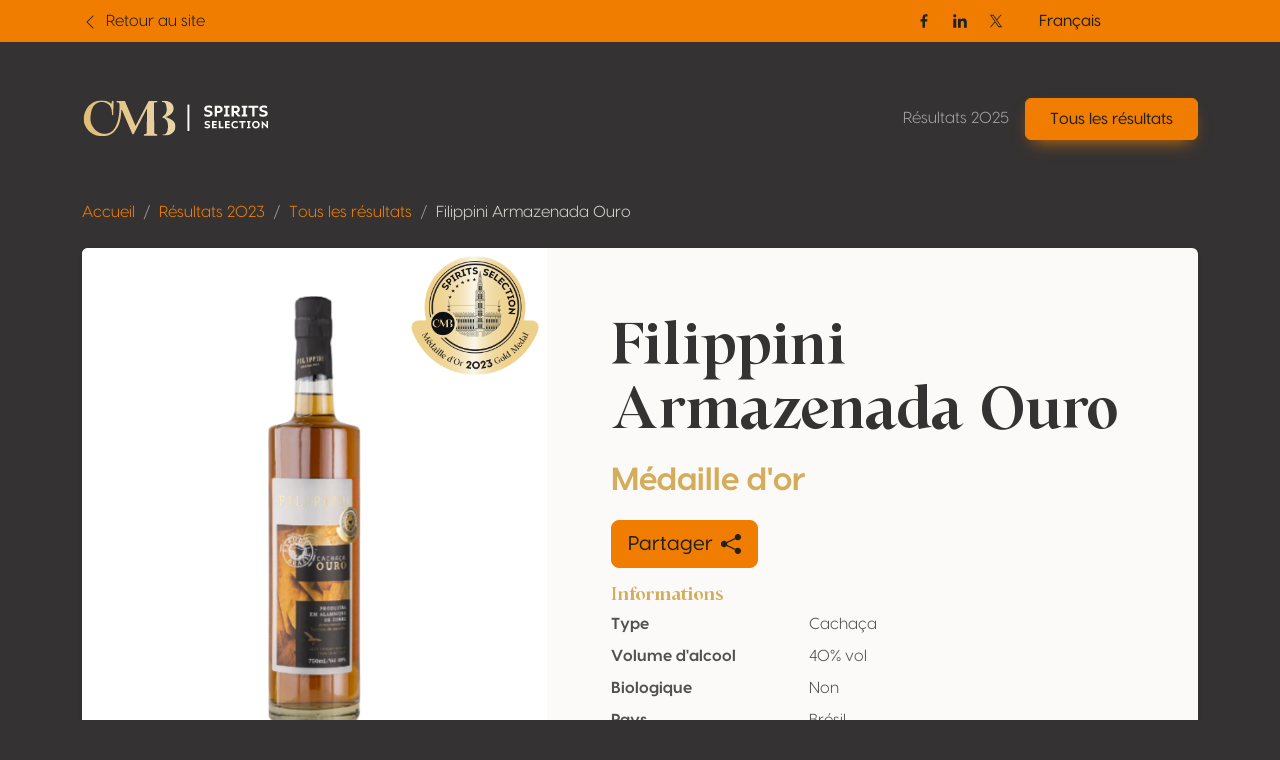

--- FILE ---
content_type: text/html; charset=UTF-8
request_url: https://results.spiritsselection.com/fr/resultats/2023/205828-filippini-armazenada-ouro
body_size: 6509
content:
<!doctype html>
<html lang="fr" data-bs-theme="dark">
<head>

    <meta charset="UTF-8">
    <meta name="viewport"
          content="width=device-width, user-scalable=no, initial-scale=1.0, maximum-scale=1.0, minimum-scale=1.0">
    <meta http-equiv="X-UA-Compatible" content="ie=edge">

    <!-- SEO Meta -->
    <title>Filippini Armazenada Ouro • Spirits Selection</title><meta name="description" content="Filippini Armazenada Ouro"><link rel="alternate" hreflang="en" href="https://results.spiritsselection.com/en/results/2023/205828-filippini-armazenada-ouro"/><link rel="alternate" hreflang="es" href="https://results.spiritsselection.com/es/resultados/2023/205828-filippini-armazenada-ouro"/><link rel="alternate" hreflang="it" href="https://results.spiritsselection.com/it/risultati/2023/205828-filippini-armazenada-ouro"/><link rel="alternate" hreflang="pt" href="https://results.spiritsselection.com/pt/resultados/2023/205828-filippini-armazenada-ouro"/><meta property="og:title" content="Filippini Armazenada Ouro" /><meta property="og:site_name" content="Spirits Selection 2025" /><meta property="og:description" content="Filippini Armazenada Ouro" /><meta property="og:type" content="website" /><meta property="og:url" content="https://results.spiritsselection.com/fr/resultats/2023/205828-filippini-armazenada-ouro" /><meta property="og:image" content="https://docs.spiritsselection.com/linked/SSEL2023/reg/79434/b1e38451-e8f3-47de-a253-bdda40d3fe1b.jpeg" /><meta name="twitter:title" content="Filippini Armazenada Ouro" /><meta name="twitter:description" content="Filippini Armazenada Ouro" /><meta name="twitter:url" content="https://results.spiritsselection.com/fr/resultats/2023/205828-filippini-armazenada-ouro" /><meta name="twitter:images0" content="https://docs.spiritsselection.com/linked/SSEL2023/reg/79434/b1e38451-e8f3-47de-a253-bdda40d3fe1b.jpeg" /><script type="application/ld+json">{"@context":"https://schema.org","@type":"WebPage","name":"Spirits Selection","description":"Spirits Selection"}</script>

    <!-- CSS & JS Files -->
    <link href="https://results.spiritsselection.com/css/app.css" rel="stylesheet">

            <!-- Google Tag Manager -->
        <script async="" src="https://www.googletagmanager.com/gtag/js?id=G-1QHZGM3GG6"></script>
        <script>
            window.dataLayer = window.dataLayer || [];
            function gtag() { dataLayer.push(arguments) }
            gtag('js', new Date());
            gtag('config', 'G-1QHZGM3GG6');
        </script>
    
            <!-- Matomo -->
        <script>
            var _paq = window._paq = window._paq || [];
            _paq.push(['trackPageView']);
            _paq.push(['enableLinkTracking']);
            _paq.push(['requireCookieConsent']);
            (function() {
                var u="//analytics.softedge.be/";
                _paq.push(['setTrackerUrl', u+'matomo.php']);
                _paq.push(['setSiteId', '8']);
                var d=document, g=d.createElement('script'), s=d.getElementsByTagName('script')[0];
                g.async=true; g.src=u+'matomo.js'; s.parentNode.insertBefore(g,s);
            })();
        </script>
    
</head>
<body>

    <header class="position-absolute top-0 z-2 w-100">
	<nav class="navbar top-bar">
		<div class="container">
			<div class="row justify-content-between align-items-center w-100">
                <div class="col-6 d-flex align-items-center">
                    <a class="text-bg-primary" href="https://spiritsselection.com/">
                        <svg xmlns="http://www.w3.org/2000/svg" width="1em" height="1em" viewBox="0 0 16 16" fill="currentColor" class="bi bi-chevron-left me-1">
                            <path fill-rule="evenodd" d="M11.354 1.646a.5.5 0 0 1 0 .708L5.707 8l5.647 5.646a.5.5 0 0 1-.708.708l-6-6a.5.5 0 0 1 0-.708l6-6a.5.5 0 0 1 .708 0z"></path>
                        </svg>
                        <span> Retour au site </span>
                    </a>
                </div>

                <div class="col-6 d-flex justify-content-end align-items-center">
                    <div class="hstack d-none d-md-flex align-items-center gap-2">
                                                    <a href="https://www.facebook.com/SpiritsSelection/" class="btn btn-sm text-bg-primary btn-icon btn-facebook" target="_blank" rel="noopener">
                                <span class="visually-hidden">Facebook</span>
                                <svg xmlns="http://www.w3.org/2000/svg" width="1em" height="1em" viewBox="0 0 24 24">
                                    <path fill="currentColor" d="M13.397 20.997v-8.196h2.765l.411-3.209h-3.176V7.548c0-.926.258-1.56 1.587-1.56h1.684V3.127A22.336 22.336 0 0 0 14.201 3c-2.444 0-4.122 1.492-4.122 4.231v2.355H7.332v3.209h2.753v8.202h3.312z">
                                    </path>
                                </svg>
                            </a>
                        
                                                    <a href="https://www.linkedin.com/company/concoursmondial/" class="btn btn-sm text-bg-primary btn-icon btn-linkedin" target="_blank" rel="noopener">
                                <span class="visually-hidden">Linkedin</span>
                                <svg xmlns="http://www.w3.org/2000/svg" width="1em" height="1em" viewBox="0 0 24 24">
                                    <circle fill="currentColor" cx="4.983" cy="5.009" r="2.188"></circle>
                                    <path fill="currentColor" d="M9.237 8.855v12.139h3.769v-6.003c0-1.584.298-3.118 2.262-3.118 1.937 0 1.961 1.811 1.961 3.218v5.904H21v-6.657c0-3.27-.704-5.783-4.526-5.783-1.835 0-3.065 1.007-3.568 1.96h-.051v-1.66H9.237zm-6.142 0H6.87v12.139H3.095z">
                                    </path>
                                </svg>
                            </a>
                        
                                                    <a href="https://twitter.com/concoursmondial/" class="btn btn-sm text-bg-primary btn-icon btn-twitter" target="_blank" rel="noopener">
                                <span class="visually-hidden">Twitter / X</span>
                                <svg xmlns="http://www.w3.org/2000/svg" width="1em" height="1em" viewBox="0 0 12 12">
                                    <path fill="currentColor" d="m6.76 5.371 2.978-3.46h-.706L6.447 4.914 4.382 1.91H2l3.123 4.545L2 10.085h.706l2.73-3.174 2.18 3.173h2.382L6.76 5.371Zm-.966 1.124-.317-.453-2.517-3.6h1.084l2.031 2.905.317.453 2.64 3.777H7.95L5.794 6.495Z"></path>
                                </svg>
                            </a>
                        
                    </div>

                    <div>
                        <div>
                            <div class="dropdown">
                                <button class="btn btn-primary dropdown-toggle" type="button" data-bs-toggle="dropdown" aria-expanded="false">
                                    Français
                                </button>
                                <ul class="dropdown-menu">
                                                                            <li>
                                            <a class="dropdown-item" href="https://results.spiritsselection.com/fr/resultats/2023/205828-filippini-armazenada-ouro">
                                                Français
                                            </a>
                                        </li>
                                                                            <li>
                                            <a class="dropdown-item" href="https://results.spiritsselection.com/en/results/2023/205828-filippini-armazenada-ouro">
                                                English
                                            </a>
                                        </li>
                                                                            <li>
                                            <a class="dropdown-item" href="https://results.spiritsselection.com/es/resultados/2023/205828-filippini-armazenada-ouro">
                                                Español
                                            </a>
                                        </li>
                                                                            <li>
                                            <a class="dropdown-item" href="https://results.spiritsselection.com/it/risultati/2023/205828-filippini-armazenada-ouro">
                                                Italiano
                                            </a>
                                        </li>
                                                                            <li>
                                            <a class="dropdown-item" href="https://results.spiritsselection.com/pt/resultados/2023/205828-filippini-armazenada-ouro">
                                                Portugués
                                            </a>
                                        </li>
                                                                    </ul>
                            </div>

                        </div>
                    </div>

                    <div class="ms-5">
                                            </div>
                </div>
			</div>
		</div>
	</nav>

	<nav class="navbar navbar-dark navbar-expand-md">
		<div class="container my-3">
            <a class="navbar-brand" href="https://results.spiritsselection.com/fr/resultats">
                <img src="https://img.concoursmondial.com/logos/spirits-selection-cmb-text-hor-neg.svg" alt="Logo Spirits Selection">
			</a>

			<button class="d-md-none btn py-1 ps-3 pe-2 text-contrast-high bg-white bg-opacity-10 border border-1 gap-2" style="backdrop-filter: blur(6px);" type="button" data-bs-toggle="offcanvas" data-bs-target="#offcanvasNavbar" aria-controls="offcanvasNavbar" aria-label="Toggle navigation">
				Menu
				<svg xmlns="http://www.w3.org/2000/svg" width="2em" height="2em" viewBox="0 0 24 24">
					<path fill="currentColor" d="M4 6h16v2H4zm4 5h12v2H8zm5 5h7v2h-7z"></path>
				</svg>
			</button>

			<div class="offcanvas offcanvas-end text-end" tabindex="-1" data-bs-scroll="false" data-bs-backdrop="static" id="offcanvasNavbar" aria-labelledby="offcanvasNavbarLabel">

				<!-- Primary band on mobile -->
				<div class="position-absolute top-0 start-0 h-100 bg-primary d-md-none" style="width: 4rem;"></div>

				<div class="offcanvas-header z-1">
					<h1 class="offcanvas-title visually-hidden" id="offcanvasNavbarLabel">Navigation</h1>

					<a href="https://results.spiritsselection.com/fr/resultats" class="d-flex justify-content-center align-items-center">
						<img style="height: 5rem; width: 5rem;" class="img-fluid" src="https://img.concoursmondial.com/logos/spirits-selection-medal.svg" alt="Concours Mondial de Bruxelles Medal">
					</a>

					<button type="button" class="btn-close" data-bs-dismiss="offcanvas" aria-label="Close"></button>
				</div>

				<div class="offcanvas-body">
                    <ul class="navbar-nav ms-auto mt-5 mt-md-0">
                        <li class="nav-item">
                            <a class="nav-link" href="https://results.spiritsselection.com/fr/resultats"> Résultats 2025 </a>
                        </li>
                        <li class="nav-item">
                            <a class="btn btn-primary lift shadow-primary" role="button" href="https://results.spiritsselection.com/fr/resultats/2025"> Tous les résultats </a>
                        </li>
                        <li class="nav-item d-md-none">
                            <!--  -->
                        </li>
                    </ul>

					<!-- Socials + lang switch mobile -->
					<div class="hstack socials me-lg-4 d-md-none">
                                        <a href="https://www.facebook.com/SpiritsSelection/" class="btn btn-sm text-white-50 btn-icon btn-facebook" target="_blank" rel="noopener">
							<span class="visually-hidden">Facebook</span>
							<svg xmlns="http://www.w3.org/2000/svg" width="1em" height="1em" viewBox="0 0 24 24">
								<path fill="currentColor" d="M13.397 20.997v-8.196h2.765l.411-3.209h-3.176V7.548c0-.926.258-1.56 1.587-1.56h1.684V3.127A22.336 22.336 0 0 0 14.201 3c-2.444 0-4.122 1.492-4.122 4.231v2.355H7.332v3.209h2.753v8.202h3.312z">
								</path>
							</svg>
						</a>
                        
                                                <a href="https://www.linkedin.com/company/concoursmondial/" class="btn btn-sm text-white-50 btn-icon btn-linkedin" target="_blank" rel="noopener">
							<span class="visually-hidden">Linkedin</span>
							<svg xmlns="http://www.w3.org/2000/svg" width="1em" height="1em" viewBox="0 0 24 24">
								<circle fill="currentColor" cx="4.983" cy="5.009" r="2.188"></circle>
								<path fill="currentColor" d="M9.237 8.855v12.139h3.769v-6.003c0-1.584.298-3.118 2.262-3.118 1.937 0 1.961 1.811 1.961 3.218v5.904H21v-6.657c0-3.27-.704-5.783-4.526-5.783-1.835 0-3.065 1.007-3.568 1.96h-.051v-1.66H9.237zm-6.142 0H6.87v12.139H3.095z">
								</path>
							</svg>
						</a>
                        
                                                <a href="https://twitter.com/concoursmondial/" class="btn btn-sm text-white-50 btn-icon btn-twitter" target="_blank" rel="noopener">
		                    <span class="visually-hidden">Twitter / X</span>
		                        <svg xmlns="http://www.w3.org/2000/svg" width="1em" height="1em" viewBox="0 0 12 12">
			                        <path fill="currentColor" d="m6.76 5.371 2.978-3.46h-.706L6.447 4.914 4.382 1.91H2l3.123 4.545L2 10.085h.706l2.73-3.174 2.18 3.173h2.382L6.76 5.371Zm-.966 1.124-.317-.453-2.517-3.6h1.084l2.031 2.905.317.453 2.64 3.777H7.95L5.794 6.495Z"></path>
		                        </svg>
	                    </a>
                        
						<!-- Lang switch mobile -->
						<div class="lang-switcher ms-auto d-xl-none">
                        <div class="dropup">
                                <button class="btn btn-dark hstack dropdown-toggle" type="button" data-bs-toggle="dropdown" aria-expanded="false">
                                    Français
                                    <svg class="ms-2 text-primary" xmlns="http://www.w3.org/2000/svg" width=".8em" height=".8em" fill="currentColor" viewBox="0 0 16 16">
                                        <path fill-rule="evenodd" d="M7.646 4.646a.5.5 0 0 1 .708 0l6 6a.5.5 0 0 1-.708.708L8 5.707l-5.646 5.647a.5.5 0 0 1-.708-.708l6-6z"/>
                                    </svg>
                                </button>
                                <ul class="dropdown-menu">
                                                                            <li>
                                            <a class="dropdown-item" href="https://results.spiritsselection.com/fr/resultats/2023/205828-filippini-armazenada-ouro">
                                                Français
                                            </a>
                                        </li>
                                                                            <li>
                                            <a class="dropdown-item" href="https://results.spiritsselection.com/en/results/2023/205828-filippini-armazenada-ouro">
                                                English
                                            </a>
                                        </li>
                                                                            <li>
                                            <a class="dropdown-item" href="https://results.spiritsselection.com/es/resultados/2023/205828-filippini-armazenada-ouro">
                                                Español
                                            </a>
                                        </li>
                                                                            <li>
                                            <a class="dropdown-item" href="https://results.spiritsselection.com/it/risultati/2023/205828-filippini-armazenada-ouro">
                                                Italiano
                                            </a>
                                        </li>
                                                                            <li>
                                            <a class="dropdown-item" href="https://results.spiritsselection.com/pt/resultados/2023/205828-filippini-armazenada-ouro">
                                                Portugués
                                            </a>
                                        </li>
                                                                    </ul>
                            </div>
                        </div>
					</div>
				</div>
			</div>
		</div>
	</nav>
</header>

    <div class="modal fade" role="dialog" tabindex="-1" id="share">
    <div class="modal-dialog modal-dialog-centered" role="document">
        <div class="modal-content">

            <div class="modal-header">
                <h4 class="modal-title"> Partager </h4>
                <button type="button" class="btn-close" data-bs-dismiss="modal" aria-label="Close"></button>
            </div>

            <div class="modal-body">
                <div class="row">

                    <div class="col-6 col-sm-4 d-flex flex-column align-items-center mb-3">
                        <div class="btn-social-link">
                            <a target="_blank" href="http://www.facebook.com/sharer.php?u=https%3A%2F%2Fresults.spiritsselection.com%2Ffr%2Fresultats%2F2023%2F205828-filippini-armazenada-ouro">
                                <svg xmlns="http://www.w3.org/2000/svg" width="1em" height="1em" viewBox="0 0 24 24" fill="none" class="h1">
                                    <path d="M9.19795 21.5H13.198V13.4901H16.8021L17.198 9.50977H13.198V7.5C13.198 6.94772 13.6457 6.5 14.198 6.5H17.198V2.5H14.198C11.4365 2.5 9.19795 4.73858 9.19795 7.5V9.50977H7.19795L6.80206 13.4901H9.19795V21.5Z" fill="currentColor"></path>
                                </svg>
                                <span> Facebook </span>
                            </a>
                        </div>
                    </div>

                    <div class="col-6 col-sm-4 d-flex flex-column align-items-center mb-3">
                        <div class="btn-social-link">
                            <a target="_blank" href="http://twitter.com/share?url=https%3A%2F%2Fresults.spiritsselection.com%2Ffr%2Fresultats%2F2023%2F205828-filippini-armazenada-ouro">
                            <svg xmlns="http://www.w3.org/2000/svg" width="1em" height="1em" fill="currentColor" viewBox="0 0 16 16" class="h1 pt-2">
                                <path d="M12.6.75h2.454l-5.36 6.142L16 15.25h-4.937l-3.867-5.07-4.425 5.07H.316l5.733-6.57L0 .75h5.063l3.495 4.633L12.601.75Zm-.86 13.028h1.36L4.323 2.145H2.865l8.875 11.633Z"/>
                            </svg>
                                <span> Twitter / X </span>
                            </a>
                        </div>
                    </div>

                    <div class="col-6 col-sm-4 d-flex flex-column align-items-center mb-3">
                        <div class="btn-social-link">
                            <a target="_blank" href="https://www.linkedin.com/shareArticle?mini=true&url=https%3A%2F%2Fresults.spiritsselection.com%2Ffr%2Fresultats%2F2023%2F205828-filippini-armazenada-ouro">
                                <svg xmlns="http://www.w3.org/2000/svg" width="1em" height="1em" viewBox="0 0 24 24" fill="none" class="h1">
                                    <path d="M14.8284 12L16.2426 13.4142L19.071 10.5858C20.6331 9.02365 20.6331 6.49099 19.071 4.9289C17.509 3.3668 14.9763 3.3668 13.4142 4.9289L10.5858 7.75732L12 9.17154L14.8284 6.34311C15.6095 5.56206 16.8758 5.56206 17.6568 6.34311C18.4379 7.12416 18.4379 8.39049 17.6568 9.17154L14.8284 12Z" fill="currentColor"></path>
                                    <path d="M12 14.8285L13.4142 16.2427L10.5858 19.0711C9.02372 20.6332 6.49106 20.6332 4.92896 19.0711C3.36686 17.509 3.36686 14.9764 4.92896 13.4143L7.75739 10.5858L9.1716 12L6.34317 14.8285C5.56212 15.6095 5.56212 16.8758 6.34317 17.6569C7.12422 18.4379 8.39055 18.4379 9.1716 17.6569L12 14.8285Z" fill="currentColor"></path>
                                    <path d="M14.8285 10.5857C15.219 10.1952 15.219 9.56199 14.8285 9.17147C14.4379 8.78094 13.8048 8.78094 13.4142 9.17147L9.1716 13.4141C8.78107 13.8046 8.78107 14.4378 9.1716 14.8283C9.56212 15.2188 10.1953 15.2188 10.5858 14.8283L14.8285 10.5857Z" fill="currentColor"></path>
                                </svg>
                                <span> LinkedIn </span>
                            </a>
                        </div>
                    </div>

                    <div class="col">
                        <p class="mb-3 fw-bold"> Lien de la page </p>
                        <div class="input-group">
                            <input class="form-control" id="copyClipboard" type="text" readonly="" value="https://results.spiritsselection.com/fr/resultats/2023/205828-filippini-armazenada-ouro" />
                            <button onclick="navigator.clipboard.writeText('https://results.spiritsselection.com/fr/resultats/2023/205828-filippini-armazenada-ouro')" class="btn border-1 border-top border-bottom border-end" type="button">
                                Copier
                                <svg xmlns="http://www.w3.org/2000/svg" width="1em" height="1em" viewBox="0 0 16 16" fill="currentColor" class="bi bi-clipboard-plus ms-2">
                                    <path fill-rule="evenodd" d="M4 1.5H3a2 2 0 0 0-2 2V14a2 2 0 0 0 2 2h10a2 2 0 0 0 2-2V3.5a2 2 0 0 0-2-2h-1v1h1a1 1 0 0 1 1 1V14a1 1 0 0 1-1 1H3a1 1 0 0 1-1-1V3.5a1 1 0 0 1 1-1h1v-1z"></path>
                                    <path fill-rule="evenodd" d="M9.5 1h-3a.5.5 0 0 0-.5.5v1a.5.5 0 0 0 .5.5h3a.5.5 0 0 0 .5-.5v-1a.5.5 0 0 0-.5-.5zm-3-1A1.5 1.5 0 0 0 5 1.5v1A1.5 1.5 0 0 0 6.5 4h3A1.5 1.5 0 0 0 11 2.5v-1A1.5 1.5 0 0 0 9.5 0h-3zM8 7a.5.5 0 0 1 .5.5V9H10a.5.5 0 0 1 0 1H8.5v1.5a.5.5 0 0 1-1 0V10H6a.5.5 0 0 1 0-1h1.5V7.5A.5.5 0 0 1 8 7z"></path>
                                </svg>
                            </button>
                        </div>
                    </div>

                </div>
            </div>

            <div class="modal-footer">
                <button class="btn btn-outline-primary" type="button" data-bs-dismiss="modal"> Ok </button>
            </div>

        </div>
    </div>
</div>

    <section>
            <div class="container">
                <div class="row">
                    <div class="col-12 mb-3">
                        <nav>
                            <ol class="breadcrumb">
                                <li class="breadcrumb-item"> <a href="https://spiritsselection.com/"> Accueil </a> </li>
                                <li class="breadcrumb-item active"> <a href="https://results.spiritsselection.com/fr/resultats"> Résultats 2023 </a> </li>
                                <li class="breadcrumb-item active"> <a href="https://results.spiritsselection.com/fr/resultats/2023"> Tous les résultats </a> </li>
                                <li class="breadcrumb-item"> Filippini Armazenada Ouro </li>
                            </ol>
                        </nav>
                    </div>
                </div>
            </div>

            <div class="container">
                <div class="row g-0">
                    <div class="col-12">
                        <div class="card bg-transparent" data-bs-theme="light">
                            <div class="row g-0 bg-lighter">
                                <div class="col-12 col-lg-5 position-relative bg-lightest py-5">
                                    <div class="product-image">
                                         <img src="https://docs.spiritsselection.com/linked/SSEL2023/reg/79434/3a6899d5-1712-4424-b495-69265b76d3fb.png" alt="Filippini Armazenada Ouro" />
                                                                            </div>
                                    <div class="product-medal">
                                        <img src="https://img.concoursmondial.com/medals/web/ssel2023-gold-medal.png" alt="Gold Medal" />
                                    </div>
                                </div>

                                <div class="col-12 col-lg-7 ps-lg-5 py-lg-5">
                                    <div class="card-body">
                                    <h1 class="display-3 text-contrast-higher"> Filippini Armazenada Ouro </h1>
                                    <h2 class="fw-bold text-secondary ff-body"> Médaille d&#039;or </h2>

                                    
                                    <div class="my-3">
                                        <button class="btn btn-lg btn-primary" type="button" data-bs-toggle="modal" data-bs-target="#share">
                                            Partager
                                            <svg xmlns="http://www.w3.org/2000/svg" width="1em" height="1em" viewBox="0 0 16 16" fill="currentColor" class="bi bi-share-fill ms-2">
                                                <path fill-rule="evenodd" d="M11 2.5a2.5 2.5 0 1 1 .603 1.628l-6.718 3.12a2.499 2.499 0 0 1 0 1.504l6.718 3.12a2.5 2.5 0 1 1-.488.876l-6.718-3.12a2.5 2.5 0 1 1 0-3.256l6.718-3.12A2.5 2.5 0 0 1 11 2.5z"></path>
                                            </svg>
                                        </button>
                                    </div>

                                    <h3 class="fw-bold mb-2 text-secondary fs-5"> Informations </h3>

                                    <dl class="row mb-4">
                                        <dt class="col-4"> Type </dt>
                                        <dd class="col-8"> Cachaça </dd>
                                        <dt class="col-4"> Volume d&#039;alcool </dt>
                                        <dd class="col-8"> 40% vol </dd>
                                        <dt class="col-4"> Biologique </dt>
                                        <dd class="col-8"> Non </dd>
                                        <dt class="col-4"> Pays </dt>
                                        <dd class="col-8"> Brésil </dd>
                                    </dl>

                                    <h3 class="fw-bold mb-2 text-primary fs-5"> Contact </h3>

                                    <dl class="row">
                                        <dt class="col-4"> Nom </dt>
                                        <dd class="col-8">
                                            <span> Comércio E Transportes Filippini Ltd </span>
                                        </dd>
                                        <dt class="col-4"> Type </dt>
                                        <dd class="col-8">
                                            <span> Producteur  </span>
                                        </dd>
                                        <dt class="col-4"> Website </dt>
                                        <dd class="col-8">
                                            <ul class="list-unstyled">
                                                                                                    <li>
                                                        <a href="http://www.filippinibebidas.com.br/" target="_blank" rel="noreferrer">
                                                            http://www.filippinibebidas.com.br/
                                                        </a>
                                                    </li>
                                                                                            </ul>
                                        </dd>
                                    </dl>
                                </div>
                            </div>
                        </div>
                    </div>
                </div>
            </div>
        </div>

    </section>

    <footer>
    <div class="container border-top py-5">
        <div class="row">
            <div class="col">
                <span class="text-contrast-medium"> © Spirits Selection 2026 | Vinopres </span>
            </div>
        </div>
    </div>
</footer>

    <script type="text/javascript" src="https://results.spiritsselection.com/js/app.js"></script>

</body>
</html>
